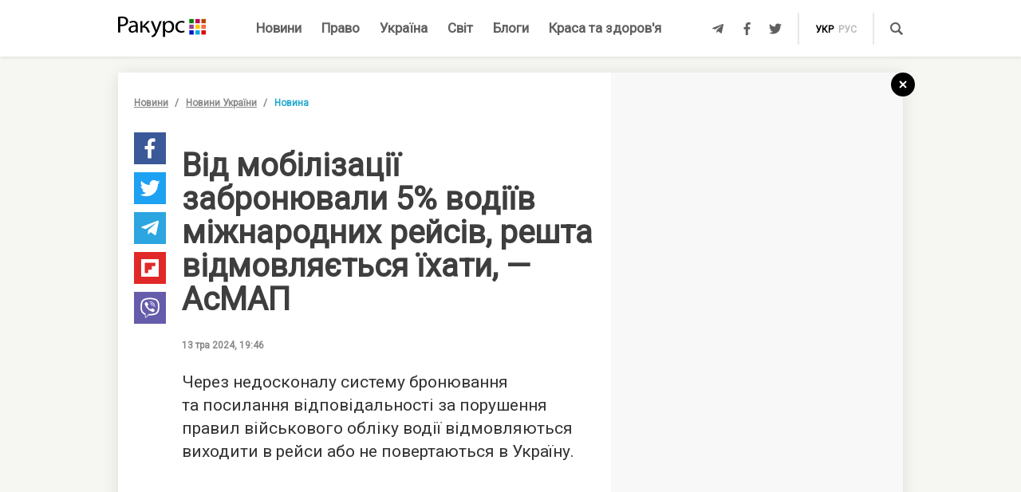

--- FILE ---
content_type: text/html; charset=UTF-8
request_url: https://racurs.ua/ua/n195292-vid-mobilizaciyi-zabronuvaly-5-vodiyiv-mijnarodnyh-reysiv-reshta-vidmovlyaietsya-yihaty-asmap.html
body_size: 9549
content:
<!DOCTYPE html><html lang="uk"><head><meta charset="UTF-8">
<title>Від мобілізації забронювали 5% водіїв міжнародних рейсів, решта відмовляється їхати, – АсМАП</title>
<meta http-equiv="X-UA-Compatible" content="IE=edge">
<meta name="viewport" content="width=device-width, user-scalable=no, initial-scale=1.0, maximum-scale=1.0, minimum-scale=1.0">
<link rel="apple-touch-icon" sizes="180x180" href="/static/apple-touch-icon.png">
<link rel="icon" type="image/png" sizes="32x32" href="/static/favicon-32x32.png">
<link rel="icon" type="image/png" sizes="16x16" href="/static/favicon-16x16.png">
<link rel="manifest" href="/static/site.webmanifest">
<link rel="mask-icon" href="/static/safari-pinned-tab.svg" color="#5bbad5">
<meta name="msapplication-TileColor" content="#603cba">
<meta name="theme-color" content="#ffffff">
<link href="/static/css/styles.css?v=48" rel="stylesheet">
<meta name="description" content="Від мобілізації забронювали 5% водіїв міжнародних рейсів, решта відмовляється їхати, – АсМАП">

<link rel="shortcut icon" type="image/x-icon" href="/favicon.ico"/>

<meta name="classification" content="news,Ukrainian news,news articles,editorial articles,blogs,information,worldwide news" />
<meta name="distribution" content="Global" />
<meta name="rating" content="General" />
<meta name="publisher" content="Ракурс" />
<meta name="copyright" content="Ракурс" />
<meta name="google-site-verification" content="uw_LwcWhGzFb8b-20DPF2wl8H3rsozzgvfJWkLjVAhY" />
<meta property="fb:pages" content="476359735731523" />

<link rel="dns-prefetch" href="https://cdn.ampproject.org">


<!-- Global site tag (gtag.js) - Google Analytics -->
<script async src="https://www.googletagmanager.com/gtag/js?id=UA-35562710-1" type="d5dbecc4e507588123ea9c4f-text/javascript"></script>
<script type="d5dbecc4e507588123ea9c4f-text/javascript">
  window.dataLayer = window.dataLayer || [];
  function gtag(){dataLayer.push(arguments);}
  gtag('js', new Date());

  gtag('config', 'UA-35562710-1');
</script>
<script type="d5dbecc4e507588123ea9c4f-text/javascript">
    var Pro = Pro || function () {
    };
    Pro.language = "ua";
    Pro.fbLocale = "uk_UA";
</script>



<meta name="robots" content="index, follow" />
<meta property="og:type" content="article" />
<meta name="keywords" content="Збройні сили, Автоновини" />
<meta property="twitter:card" content="summary_large_image" />
<meta property="twitter:creator" content="@racursua" />
<meta property="og:title" content="Від мобілізації забронювали 5% водіїв міжнародних рейсів, решта відмовляється їхати, – АсМАП" />
<meta property="twitter:title" content="Від мобілізації забронювали 5% водіїв міжнародних рейсів, решта відмовляється їхати, – АсМАП" />
<meta property="og:url" content="https://racurs.ua/ua/n195292-vid-mobilizaciyi-zabronuvaly-5-vodiyiv-mijnarodnyh-reysiv-reshta-vidmovlyaietsya-yihaty-asmap.html" />
<meta property="og:description" content="Від мобілізації забронювали 5% водіїв міжнародних рейсів, решта відмовляється їхати, – АсМАП" />
<meta property="twitter:description" content="Від мобілізації забронювали 5% водіїв міжнародних рейсів, решта відмовляється їхати, – АсМАП" />
<meta property="og:image" content="https://racurs.ua/content/images/Publication/News/19/52/92/preview_w696zc1.jpg" />
<meta property="twitter:image" content="https://racurs.ua/content/images/Publication/News/19/52/92/preview_w696zc1.jpg" />
<link rel="next" href="/ua/n195291-vovchansk-peretvoruietsya-na-bahmut-chy-mar-yinku-glava-policiyi-harkivschyny-video.html" />
<link rel="previous" href="/ua/n195293-serbiya-napravyt-do-kyieva-svogo-posla-vpershe-pislya-rosiyskogo-vtorgnennya-v-ukrayinu.html" />
<link hreflang="uk" rel="alternate" href="https://racurs.ua/ua/n195292-vid-mobilizaciyi-zabronuvaly-5-vodiyiv-mijnarodnyh-reysiv-reshta-vidmovlyaietsya-yihaty-asmap.html" />
<link rel="canonical" href="https://racurs.ua/ua/n195292-vid-mobilizaciyi-zabronuvaly-5-vodiyiv-mijnarodnyh-reysiv-reshta-vidmovlyaietsya-yihaty-asmap.html" />
<link hreflang="ru" rel="alternate" href="https://racurs.ua/n195292-ot-mobilizacii-zabronirovali-5-voditeley-mejdunarodnyh-reysov-ostalnye-otkazyvautsya-ehat-asmap.html" />
<script data-cfasync="false" nonce="745cad87-2adc-4100-861a-f715a93a2cc4">try{(function(w,d){!function(j,k,l,m){if(j.zaraz)console.error("zaraz is loaded twice");else{j[l]=j[l]||{};j[l].executed=[];j.zaraz={deferred:[],listeners:[]};j.zaraz._v="5874";j.zaraz._n="745cad87-2adc-4100-861a-f715a93a2cc4";j.zaraz.q=[];j.zaraz._f=function(n){return async function(){var o=Array.prototype.slice.call(arguments);j.zaraz.q.push({m:n,a:o})}};for(const p of["track","set","debug"])j.zaraz[p]=j.zaraz._f(p);j.zaraz.init=()=>{var q=k.getElementsByTagName(m)[0],r=k.createElement(m),s=k.getElementsByTagName("title")[0];s&&(j[l].t=k.getElementsByTagName("title")[0].text);j[l].x=Math.random();j[l].w=j.screen.width;j[l].h=j.screen.height;j[l].j=j.innerHeight;j[l].e=j.innerWidth;j[l].l=j.location.href;j[l].r=k.referrer;j[l].k=j.screen.colorDepth;j[l].n=k.characterSet;j[l].o=(new Date).getTimezoneOffset();if(j.dataLayer)for(const t of Object.entries(Object.entries(dataLayer).reduce((u,v)=>({...u[1],...v[1]}),{})))zaraz.set(t[0],t[1],{scope:"page"});j[l].q=[];for(;j.zaraz.q.length;){const w=j.zaraz.q.shift();j[l].q.push(w)}r.defer=!0;for(const x of[localStorage,sessionStorage])Object.keys(x||{}).filter(z=>z.startsWith("_zaraz_")).forEach(y=>{try{j[l]["z_"+y.slice(7)]=JSON.parse(x.getItem(y))}catch{j[l]["z_"+y.slice(7)]=x.getItem(y)}});r.referrerPolicy="origin";r.src="/cdn-cgi/zaraz/s.js?z="+btoa(encodeURIComponent(JSON.stringify(j[l])));q.parentNode.insertBefore(r,q)};["complete","interactive"].includes(k.readyState)?zaraz.init():j.addEventListener("DOMContentLoaded",zaraz.init)}}(w,d,"zarazData","script");window.zaraz._p=async d$=>new Promise(ea=>{if(d$){d$.e&&d$.e.forEach(eb=>{try{const ec=d.querySelector("script[nonce]"),ed=ec?.nonce||ec?.getAttribute("nonce"),ee=d.createElement("script");ed&&(ee.nonce=ed);ee.innerHTML=eb;ee.onload=()=>{d.head.removeChild(ee)};d.head.appendChild(ee)}catch(ef){console.error(`Error executing script: ${eb}\n`,ef)}});Promise.allSettled((d$.f||[]).map(eg=>fetch(eg[0],eg[1])))}ea()});zaraz._p({"e":["(function(w,d){})(window,document)"]});})(window,document)}catch(e){throw fetch("/cdn-cgi/zaraz/t"),e;};</script></head><body><div id="fb-root"></div>
<!--<div class="main_advertisement">-->
<!--</div>-->

<header id="headerNav" class="header_menu">
    <div class="container">
        <section class="left_side">
            <button class="nav_toggle">
                <span></span>
                <span></span>
                <span></span>
            </button>
            <a class="logo" href="https://racurs.ua/ua">
                <img src="/static/img/logo.svg" alt="Ракурс">
            </a>
        </section>
        <nav class="main_menu">
    <ul>
                                <li class="main_menu_item color_news">
                <a class="link" href="/ua/news-all.html">Новини</a>
                            </li>
                                <li class="main_menu_item color_law">
                <a class="link" href="/ua/pravo.html">Право</a>
                                    <ul class="submenu">
                                                    <li><a href="/ua/pravo/prava-cheloveka.html">Права людини</a></li>
                                                    <li><a href="/ua/pravo/zakon-pravo.html">Закон</a></li>
                                                    <li><a href="/ua/pravo/sud-pravo-zakon.html">Суд</a></li>
                                                    <li><a href="/ua/pravo/advokat.html">Адвокатура</a></li>
                                            </ul>
                            </li>
                                <li class="main_menu_item color_ukraine">
                <a class="link" href="/ua/obshestvo.html">Україна</a>
                                    <ul class="submenu">
                                                    <li><a href="/ua/obshestvo/sotsium.html">Громада</a></li>
                                                    <li><a href="/ua/obshestvo/meditsina-zdorovje.html">Медицина</a></li>
                                                    <li><a href="/ua/obshestvo/politika.html">Політика</a></li>
                                                    <li><a href="/ua/obshestvo/obrazovanie.html">Освіта</a></li>
                                                    <li><a href="/ua/obshestvo/economika.html">Гроші</a></li>
                                                    <li><a href="/ua/obshestvo/potrebitel.html">Якість життя</a></li>
                                            </ul>
                            </li>
                                <li class="main_menu_item color_world">
                <a class="link" href="/ua/mir.html">Світ</a>
                            </li>
                                <li class="main_menu_item color_blogs">
                <a class="link" href="/ua/blogs.html">Блоги</a>
                            </li>
                                <li class="main_menu_item color_beauty_health">
                <a class="link" href="/ua/krasota-i-zdorovie.html">Краса та здоров'я</a>
                                    <ul class="submenu">
                                                    <li><a href="/ua/krasota-i-zdorovie/medicina.html">Здоров'я</a></li>
                                                    <li><a href="/ua/krasota-i-zdorovie/psyhologia.html">Психологія</a></li>
                                                    <li><a href="/ua/krasota-i-zdorovie/kosmetologiya.html">Косметологія</a></li>
                                            </ul>
                            </li>
            </ul>
</nav>        <section class="right_side">
            <ul class="social">
            <li>
            <a class="icon tlgrm" href="https://t.me/lex_info" target="_blank" rel="nofollow" itemprop="sameAs">
                <i class="fab fa-telegram-plane"></i>
            </a>
        </li>
            <li>
            <a class="icon fb" href="https://www.facebook.com/RacursUA/" target="_blank" rel="nofollow" itemprop="sameAs">
                <i class="fab fa-facebook-f"></i>
            </a>
        </li>
            <li>
            <a class="icon twi" href="https://twitter.com/racursua" target="_blank" rel="nofollow" itemprop="sameAs">
                <i class="fab fa-twitter"></i>
            </a>
        </li>
    </ul>            <ul class="lang_switch">
            <li>
            <a class="current" href="/ua/n195292-vid-mobilizaciyi-zabronuvaly-5-vodiyiv-mijnarodnyh-reysiv-reshta-vidmovlyaietsya-yihaty-asmap.html" title="Українська" hreflang="uk">укр</a>
        </li>
            <li>
            <a  href="/n195292-ot-mobilizacii-zabronirovali-5-voditeley-mejdunarodnyh-reysov-ostalnye-otkazyvautsya-ehat-asmap.html" title="Русский" hreflang="ru">рус</a>
        </li>
    </ul>            <a class="mob-link" href="/ua/news-all.html">
                Новини            </a>
            <button type="button" data-type="open-search-input" class="search_btn">
                <span class="icon search"></span>
            </button>
            <form class="search-container" action="/search.html">
                <button type="submit" class="search_btn">
                    <span class="icon search"></span>
                </button>
                <input type="text" placeholder="Пошук" name="s[search]">
                <button type="button" class="close">
                    <i class="fas fa-times-circle"></i>
                </button>
            </form>
        </section>
    </div>
</header>

<div class="menu_sidebar_wr">
    <div class="menu_sidebar">
        <nav class="mob_menu">
    <ul>
                                <li class="mob_menu_item color_news">
                <div class="item_btn">
                    <a class="link" href="/ua/news-all.html">Новини</a>
                                    </div>
                            </li>
                                <li class="mob_menu_item color_law">
                <div class="item_btn">
                    <a class="link" href="/ua/pravo.html">Право</a>
                                            <button type="button" class="toggle"><i class="fas fa-angle-up"></i></button>
                                    </div>
                                    <ul class="dropdown">
                                                    <li><a href="/ua/pravo/prava-cheloveka.html">Права людини</a></li>
                                                    <li><a href="/ua/pravo/zakon-pravo.html">Закон</a></li>
                                                    <li><a href="/ua/pravo/sud-pravo-zakon.html">Суд</a></li>
                                                    <li><a href="/ua/pravo/advokat.html">Адвокатура</a></li>
                                            </ul>
                            </li>
                                <li class="mob_menu_item color_ukraine">
                <div class="item_btn">
                    <a class="link" href="/ua/obshestvo.html">Україна</a>
                                            <button type="button" class="toggle"><i class="fas fa-angle-up"></i></button>
                                    </div>
                                    <ul class="dropdown">
                                                    <li><a href="/ua/obshestvo/sotsium.html">Громада</a></li>
                                                    <li><a href="/ua/obshestvo/meditsina-zdorovje.html">Медицина</a></li>
                                                    <li><a href="/ua/obshestvo/politika.html">Політика</a></li>
                                                    <li><a href="/ua/obshestvo/obrazovanie.html">Освіта</a></li>
                                                    <li><a href="/ua/obshestvo/economika.html">Гроші</a></li>
                                                    <li><a href="/ua/obshestvo/potrebitel.html">Якість життя</a></li>
                                            </ul>
                            </li>
                                <li class="mob_menu_item color_world">
                <div class="item_btn">
                    <a class="link" href="/ua/mir.html">Світ</a>
                                    </div>
                            </li>
                                <li class="mob_menu_item color_blogs">
                <div class="item_btn">
                    <a class="link" href="/ua/blogs.html">Блоги</a>
                                    </div>
                            </li>
                                <li class="mob_menu_item color_beauty_health">
                <div class="item_btn">
                    <a class="link" href="/ua/krasota-i-zdorovie.html">Краса та здоров'я</a>
                                            <button type="button" class="toggle"><i class="fas fa-angle-up"></i></button>
                                    </div>
                                    <ul class="dropdown">
                                                    <li><a href="/ua/krasota-i-zdorovie/medicina.html">Здоров'я</a></li>
                                                    <li><a href="/ua/krasota-i-zdorovie/psyhologia.html">Психологія</a></li>
                                                    <li><a href="/ua/krasota-i-zdorovie/kosmetologiya.html">Косметологія</a></li>
                                            </ul>
                            </li>
            </ul>
</nav>
        <div class="wrapper">
            <form class="search-container" action="/search.html">
                <button type="submit" class="search_btn">
                    <span class="icon search"></span>
                </button>
                <input type="text" placeholder="Пошук" name="s[search]">
            </form>
            <ul class="social">
            <li>
            <a class="icon tlgrm" href="https://t.me/lex_info" target="_blank" rel="nofollow" itemprop="sameAs">
                <i class="fab fa-telegram-plane"></i>
            </a>
        </li>
            <li>
            <a class="icon fb" href="https://www.facebook.com/RacursUA/" target="_blank" rel="nofollow" itemprop="sameAs">
                <i class="fab fa-facebook-f"></i>
            </a>
        </li>
            <li>
            <a class="icon twi" href="https://twitter.com/racursua" target="_blank" rel="nofollow" itemprop="sameAs">
                <i class="fab fa-twitter"></i>
            </a>
        </li>
    </ul>        </div>
    </div>
    <div class="backdrop"></div>
</div><main class="main-content inner-page"><div class="inner-page-container"><div class="social-sidebar-wr"><ul class="big_social sticky hide">    <li><a href="https://facebook.com/sharer/sharer.php?u=https%3A%2F%2Fracurs.ua%2Fn195292-vid-mobilizaciyi-zabronuvaly-5-vodiyiv-mijnarodnyh-reysiv-reshta-vidmovlyaietsya-yihaty-asmap.html" class="icon fb" target="_blank"><i class="fab fa-facebook-f"></i></a></li>
    <li><a href="https://twitter.com/intent/tweet/?url=https%3A%2F%2Fracurs.ua%2Fn195292-vid-mobilizaciyi-zabronuvaly-5-vodiyiv-mijnarodnyh-reysiv-reshta-vidmovlyaietsya-yihaty-asmap.html&amp;text=%D0%92%D1%96%D0%B4+%D0%BC%D0%BE%D0%B1%D1%96%D0%BB%D1%96%D0%B7%D0%B0%D1%86%D1%96%D1%97+%D0%B7%D0%B0%D0%B1%D1%80%D0%BE%D0%BD%D1%8E%D0%B2%D0%B0%D0%BB%D0%B8+5%25+%D0%B2%D0%BE%D0%B4%D1%96%D1%97%D0%B2+%D0%BC%D1%96%D0%B6%D0%BD%D0%B0%D1%80%D0%BE%D0%B4%D0%BD%D0%B8%D1%85+%D1%80%D0%B5%D0%B9%D1%81%D1%96%D0%B2%2C+%D1%80%D0%B5%D1%88%D1%82%D0%B0+%D0%B2%D1%96%D0%B4%D0%BC%D0%BE%D0%B2%D0%BB%D1%8F%D1%94%D1%82%D1%8C%D1%81%D1%8F+%D1%97%D1%85%D0%B0%D1%82%D0%B8%2C+%E2%80%93+%D0%90%D1%81%D0%9C%D0%90%D0%9F" class="icon twi" target="_blank"><i class="fab fa-twitter"></i></a></li>
    <li><a href="https://telegram.me/share/url?url=https%3A%2F%2Fracurs.ua%2Fn195292-vid-mobilizaciyi-zabronuvaly-5-vodiyiv-mijnarodnyh-reysiv-reshta-vidmovlyaietsya-yihaty-asmap.html&amp;text=%D0%92%D1%96%D0%B4+%D0%BC%D0%BE%D0%B1%D1%96%D0%BB%D1%96%D0%B7%D0%B0%D1%86%D1%96%D1%97+%D0%B7%D0%B0%D0%B1%D1%80%D0%BE%D0%BD%D1%8E%D0%B2%D0%B0%D0%BB%D0%B8+5%25+%D0%B2%D0%BE%D0%B4%D1%96%D1%97%D0%B2+%D0%BC%D1%96%D0%B6%D0%BD%D0%B0%D1%80%D0%BE%D0%B4%D0%BD%D0%B8%D1%85+%D1%80%D0%B5%D0%B9%D1%81%D1%96%D0%B2%2C+%D1%80%D0%B5%D1%88%D1%82%D0%B0+%D0%B2%D1%96%D0%B4%D0%BC%D0%BE%D0%B2%D0%BB%D1%8F%D1%94%D1%82%D1%8C%D1%81%D1%8F+%D1%97%D1%85%D0%B0%D1%82%D0%B8%2C+%E2%80%93+%D0%90%D1%81%D0%9C%D0%90%D0%9F" class="icon tlgrm" target="_blank"><i class="fab fa-telegram-plane"></i></a></li>
    <li><a href="https://share.flipboard.com/bookmarklet/popout?v=2&amp;url=https%3A%2F%2Fracurs.ua%2Fn195292-vid-mobilizaciyi-zabronuvaly-5-vodiyiv-mijnarodnyh-reysiv-reshta-vidmovlyaietsya-yihaty-asmap.html&amp;title=%D0%92%D1%96%D0%B4+%D0%BC%D0%BE%D0%B1%D1%96%D0%BB%D1%96%D0%B7%D0%B0%D1%86%D1%96%D1%97+%D0%B7%D0%B0%D0%B1%D1%80%D0%BE%D0%BD%D1%8E%D0%B2%D0%B0%D0%BB%D0%B8+5%25+%D0%B2%D0%BE%D0%B4%D1%96%D1%97%D0%B2+%D0%BC%D1%96%D0%B6%D0%BD%D0%B0%D1%80%D0%BE%D0%B4%D0%BD%D0%B8%D1%85+%D1%80%D0%B5%D0%B9%D1%81%D1%96%D0%B2%2C+%D1%80%D0%B5%D1%88%D1%82%D0%B0+%D0%B2%D1%96%D0%B4%D0%BC%D0%BE%D0%B2%D0%BB%D1%8F%D1%94%D1%82%D1%8C%D1%81%D1%8F+%D1%97%D1%85%D0%B0%D1%82%D0%B8%2C+%E2%80%93+%D0%90%D1%81%D0%9C%D0%90%D0%9F" class="icon flipboard" target="_blank"><i class="fab fa-flipboard"></i></a></li>
    <li><a href="viber://forward?text=https%3A%2F%2Fracurs.ua%2Fn195292-vid-mobilizaciyi-zabronuvaly-5-vodiyiv-mijnarodnyh-reysiv-reshta-vidmovlyaietsya-yihaty-asmap.html" class="icon viber" target="_blank"><i class="fab fa-viber"></i></a></li>
</ul></div><section class="block_section inner_content_section"><div class="container container_padding"><a class="back-to-home" href="/"><svg width="30px" height="30px" viewBox="0 0 30 30" version="1.1" xmlns="https://www.w3.org/2000/svg" xmlns:xlink="https://www.w3.org/1999/xlink"><defs></defs><g id="closeBtnId" stroke="none" stroke-width="1" fill="none" fill-rule="evenodd"><g id="inner-page-1_1" transform="translate(-1318.000000, -180.000000)"><g id="back-arrow-copy" transform="translate(1318.000000, 180.000000)"><circle class="back-to-home-oval" id="Oval" cx="15" cy="15" r="15"></circle><g class="back-to-home-icon" id="Group-2" transform="translate(11.000000, 10.000000)" stroke-width="2"><path d="M8,1 L0,9 L8,1 Z" id="Line-2"></path><path d="M1.42108547e-15,0.818181818 L8,9" id="Line-3"></path></g></g></g></g></svg></a><div class="wrapper"><div class="left_wr"><ol class="breadcrumbs"><li><a href="/ua/news-all.html">Новини</a></li><li><a href="/ua/news-novosti-obshestvo.html">Новини України</a></li><li>Новина</li></ol><div class="content_wr"><div class="content"><div class="n_material_content under_material_content no_overflow"><!-- google_ad_section_start --><span itemscope itemtype="https://schema.org/NewsArticle"><span class="hide" itemprop="publisher" itemscope itemtype="https://schema.org/Organization"><span itemprop="name">Ракурс</span><span itemprop="url">https://racurs.ua/</span><span itemprop="logo" itemscope itemtype="https://schema.org/ImageObject"><img itemprop="url image" src="/media/images/logo-14.png"><meta itemprop="width" content="180"><meta itemprop="height" content="50"></span></span><link class="hide" itemprop="mainEntityOfPage" itemscope href="https://racurs.ua/ua/n195292-vid-mobilizaciyi-zabronuvaly-5-vodiyiv-mijnarodnyh-reysiv-reshta-vidmovlyaietsya-yihaty-asmap.html"><div class="article_inner"><span itemprop="image" itemscope itemtype="https://schema.org/ImageObject"><img class="main_img" itemprop="url" src="/content/images/Publication/News/19/52/92/preview_w698zc0.jpg" alt="Від мобілізації забронювали 5% водіїв міжнародних рейсів, решта відмовляється їхати, &ndash; АсМАП"><meta itemprop="width" content="698"><meta itemprop="height" content="377"></span><div class="main_image_alt">Від мобілізації забронювали 5% водіїв міжнародних рейсів, решта відмовляється їхати, &ndash; АсМАП</div><div class="mb_20"></div><h1 itemprop="headline">Від мобілізації забронювали 5% водіїв міжнародних рейсів, решта відмовляється їхати, — АсМАП</h1><span class="hide" itemprop="url">https://racurs.ua/ua/n195292-vid-mobilizaciyi-zabronuvaly-5-vodiyiv-mijnarodnyh-reysiv-reshta-vidmovlyaietsya-yihaty-asmap.html</span><div class="author"><div class="left_side"><span class="data">13 тра 2024, 19:46</span></div><div class="right_side"><a href="#" class="article_views"><span class="views_icon"></span><span class="views_number" data-nid="195292">999</span></a></div></div><meta itemprop="datePublished" content="2024-05-13T19:46:00+03:00"><meta itemprop="dateModified" content="2024-05-13T19:52:08+03:00"><span class="hide" itemprop="author">Ракурс</span><meta itemprop="alternativeHeadline" content="Від мобілізації забронювали 5% водіїв міжнародних рейсів, решта відмовляється їхати, — АсМАП"><span class="articleBody" itemprop="articleBody"><p>
 Через недосконалу систему бронювання та&nbsp;посилання відповідальності за&nbsp;порушення правил військового обліку водії відмовляються виходити в&nbsp;рейси або не&nbsp;повертаються
 в&nbsp;Україну.
</p><style>
.in_text_content_22 { 
 width: 300px; 
 height: 600px; 
}
@media(min-width: 600px) { 
 .in_text_content_22 { 
 width: 580px; 
 height: 400px; 
 } 
}
.adsbygoogle {
 touch-action: manipulation;
}
</style><!-- 580x400-intext-ru --><div align="center"><ins class="adsbygoogle in_text_content_22"
 style="display:inline-block; text-align:center;"
 data-ad-client="ca-pub-7706223251672366"
 data-ad-slot="3720659219"
 data-full-width-responsive="true"></ins></div><script type="d5dbecc4e507588123ea9c4f-text/javascript">
(adsbygoogle = window.adsbygoogle || []).push({});
</script><p>
 Про це&nbsp;розповів на&nbsp;прес-конференції в&nbsp;&laquo;Укрінфрмі&raquo; віцепрезидент Асоціації міжнародних автоперевізників України Володимир Балін.
</p><p>
 Він спрогнозував, що&nbsp;ситуація ускладниться з&nbsp;18 травня, коли набере чинності новий закон про мобілізацію.
</p><blockquote><p>
 Нібито прикордонники на&nbsp;пунктах пропуску вже попереджають водіїв, що&nbsp;з&nbsp;18 травня без відмітки в&nbsp;облікових документах вони не&nbsp;будуть їх&nbsp;випускати за&nbsp;кордон.
 На&nbsp;сьогодні таких вказівок немає, але ми&nbsp;всі розуміємо, що&nbsp;з&nbsp;18 травня у&nbsp;прикордонників з&rsquo;явиться право вимагати ці&nbsp;документи у&nbsp;будь-якої людини,&nbsp;&mdash; додав
 Балін.
 </p></blockquote><p>
 Наприкінці квітня &laquo;Ракурс&raquo; повідомляв, що&nbsp;працівники ТЦК знімають водіїв фур із&nbsp;міжнародних рейсів.
</p><p>
 Під час повернення в&nbsp;Україну з-за кордону їх&nbsp;зупиняють, перевіряють документи та&nbsp;пропонують поїхати до&nbsp;ТЦК. Якщо вони відмовляються, їх&nbsp;доставляють силоміць. Обіцяють,
 що&nbsp;перевірять документи та&nbsp;відпустять, але після проходження військово-лікарської комісії відправляють до&nbsp;навчального центру.
</p><blockquote><p>
 Звʼязок із&nbsp;такими водіями майже одразу зникає, тим часом автомобілі стоять на&nbsp;дорозі чи&nbsp;пункті пропуску, де&nbsp;їх&nbsp;залишили, доки інший водій їх&nbsp;не&nbsp;забере. При
 цьому саме мобілізовані водії несуть відповідальність за&nbsp;вантаж, який вони залишають на&nbsp;дорозі,&nbsp;&mdash; повідомляла Асоціація міжнародних автоперевізників.
 </p></blockquote><p>
 Асоціація нагадувала, що&nbsp;транспортне забезпечення належить до&nbsp;життєво важливих сфер економіки.
</p></span></div><div class="article_inner_footer"><div class="top-wr"><p class="source">
 Джерело:
 <a>Ракурс</a></p><br/><p class="error_found">
 Помітили помилку?<br>Виділіть і натисніть Ctrl / Cmd + Enter </p></div><div class="bottom-wr"><ul class="big_social horizontal"><li><a href="https://facebook.com/sharer/sharer.php?u=https%3A%2F%2Fracurs.ua%2Fn195292-vid-mobilizaciyi-zabronuvaly-5-vodiyiv-mijnarodnyh-reysiv-reshta-vidmovlyaietsya-yihaty-asmap.html" class="icon fb" target="_blank"><i class="fab fa-facebook-f"></i></a></li><li><a href="https://twitter.com/intent/tweet/?url=https%3A%2F%2Fracurs.ua%2Fn195292-vid-mobilizaciyi-zabronuvaly-5-vodiyiv-mijnarodnyh-reysiv-reshta-vidmovlyaietsya-yihaty-asmap.html&amp;text=%D0%92%D1%96%D0%B4+%D0%BC%D0%BE%D0%B1%D1%96%D0%BB%D1%96%D0%B7%D0%B0%D1%86%D1%96%D1%97+%D0%B7%D0%B0%D0%B1%D1%80%D0%BE%D0%BD%D1%8E%D0%B2%D0%B0%D0%BB%D0%B8+5%25+%D0%B2%D0%BE%D0%B4%D1%96%D1%97%D0%B2+%D0%BC%D1%96%D0%B6%D0%BD%D0%B0%D1%80%D0%BE%D0%B4%D0%BD%D0%B8%D1%85+%D1%80%D0%B5%D0%B9%D1%81%D1%96%D0%B2%2C+%D1%80%D0%B5%D1%88%D1%82%D0%B0+%D0%B2%D1%96%D0%B4%D0%BC%D0%BE%D0%B2%D0%BB%D1%8F%D1%94%D1%82%D1%8C%D1%81%D1%8F+%D1%97%D1%85%D0%B0%D1%82%D0%B8%2C+%E2%80%93+%D0%90%D1%81%D0%9C%D0%90%D0%9F" class="icon twi" target="_blank"><i class="fab fa-twitter"></i></a></li><li><a href="https://telegram.me/share/url?url=https%3A%2F%2Fracurs.ua%2Fn195292-vid-mobilizaciyi-zabronuvaly-5-vodiyiv-mijnarodnyh-reysiv-reshta-vidmovlyaietsya-yihaty-asmap.html&amp;text=%D0%92%D1%96%D0%B4+%D0%BC%D0%BE%D0%B1%D1%96%D0%BB%D1%96%D0%B7%D0%B0%D1%86%D1%96%D1%97+%D0%B7%D0%B0%D0%B1%D1%80%D0%BE%D0%BD%D1%8E%D0%B2%D0%B0%D0%BB%D0%B8+5%25+%D0%B2%D0%BE%D0%B4%D1%96%D1%97%D0%B2+%D0%BC%D1%96%D0%B6%D0%BD%D0%B0%D1%80%D0%BE%D0%B4%D0%BD%D0%B8%D1%85+%D1%80%D0%B5%D0%B9%D1%81%D1%96%D0%B2%2C+%D1%80%D0%B5%D1%88%D1%82%D0%B0+%D0%B2%D1%96%D0%B4%D0%BC%D0%BE%D0%B2%D0%BB%D1%8F%D1%94%D1%82%D1%8C%D1%81%D1%8F+%D1%97%D1%85%D0%B0%D1%82%D0%B8%2C+%E2%80%93+%D0%90%D1%81%D0%9C%D0%90%D0%9F" class="icon tlgrm" target="_blank"><i class="fab fa-telegram-plane"></i></a></li><li><a href="https://share.flipboard.com/bookmarklet/popout?v=2&amp;url=https%3A%2F%2Fracurs.ua%2Fn195292-vid-mobilizaciyi-zabronuvaly-5-vodiyiv-mijnarodnyh-reysiv-reshta-vidmovlyaietsya-yihaty-asmap.html&amp;title=%D0%92%D1%96%D0%B4+%D0%BC%D0%BE%D0%B1%D1%96%D0%BB%D1%96%D0%B7%D0%B0%D1%86%D1%96%D1%97+%D0%B7%D0%B0%D0%B1%D1%80%D0%BE%D0%BD%D1%8E%D0%B2%D0%B0%D0%BB%D0%B8+5%25+%D0%B2%D0%BE%D0%B4%D1%96%D1%97%D0%B2+%D0%BC%D1%96%D0%B6%D0%BD%D0%B0%D1%80%D0%BE%D0%B4%D0%BD%D0%B8%D1%85+%D1%80%D0%B5%D0%B9%D1%81%D1%96%D0%B2%2C+%D1%80%D0%B5%D1%88%D1%82%D0%B0+%D0%B2%D1%96%D0%B4%D0%BC%D0%BE%D0%B2%D0%BB%D1%8F%D1%94%D1%82%D1%8C%D1%81%D1%8F+%D1%97%D1%85%D0%B0%D1%82%D0%B8%2C+%E2%80%93+%D0%90%D1%81%D0%9C%D0%90%D0%9F" class="icon flipboard" target="_blank"><i class="fab fa-flipboard"></i></a></li><li><a href="viber://forward?text=https%3A%2F%2Fracurs.ua%2Fn195292-vid-mobilizaciyi-zabronuvaly-5-vodiyiv-mijnarodnyh-reysiv-reshta-vidmovlyaietsya-yihaty-asmap.html" class="icon viber" target="_blank"><i class="fab fa-viber"></i></a></li></ul><ul class="tags"><li><a href="/ua/tags/zbroyni-sili.html">#Збройні сили</a></li><li><a href="/ua/tags/avtonovini.html">#Автоновини</a></li></ul></div><span class="next_url" data-url="/ua/n195291-vovchansk-peretvoruietsya-na-bahmut-chy-mar-yinku-glava-policiyi-harkivschyny-video.html"></span></div></span><!-- google_ad_section_end --><script type="d5dbecc4e507588123ea9c4f-text/javascript">
 window.newsData = {
 id: '195292',
 alias: 'vid-mobilizaciyi-zabronuvaly-5-vodiyiv-mijnarodnyh-reysiv-reshta-vidmovlyaietsya-yihaty-asmap',
 title: 'Від мобілізації забронювали 5% водіїв міжнародних рейсів, решта відмовляється їхати, — АсМАП',
 shortUrl: '/ua/n195292'
 };
</script>
<!-- Добавьте этот код в то место, где должен быть баннер --><div style="text-align: center; margin: 20px 0;"><a href="https://florita.com.ua/" target="_blank"><img src="https://racurs.ua/content/images/Publication/Article/new_668/content/BA_banner.png" style="max-width: 100%; height: auto;"></a></div><br /><br /><!-- Composite Start --><div id="M465236ScriptRootC1312189"></div><script src="https://jsc.idealmedia.io/r/a/racurs.ua.1312189.js" async type="d5dbecc4e507588123ea9c4f-text/javascript"></script><!-- Composite End -->

</div></div></div></div><div class="right_wr"><div class="sticky"><div class="news_list"><div class="news_list_left"><style type="text/css">
 .article_bg.blog_article_bg {
 background-size: contain;
 }
</style><article class="article type-2 color_law"><a href="/ua/3131-suddya-perekrutyla-obstavyny-provadjennya-aby-prypynyty-translyaciu-zasidan-advokat.html" class="article_wr"><div class="article_bg" style="background-image:url('/content/images/Publication/Article/31/31/preview_w264zc1.jpg')"></div><div class="article_content"><div class="article_content_wr"><h4 class="article_title">Суддя перекрутила обставини провадження, аби припинити трансляцію засідань — адвокат</h4><div class="article_footer"><div class="footer_left"><div class="article_subject">Суд</div></div></div></div></div></a></article><style type="text/css">
 .article_bg.blog_article_bg {
 background-size: contain;
 }
</style><article class="article type-2 color_ukraine"><a href="/ua/3128-sprava-yanukovycha-jyve-yak-psevdoamerykanskyy-bankopad-pidryvaie-ievrointegraciu-ukrayiny.html" class="article_wr"><div class="article_bg" style="background-image:url('/content/images/Publication/Article/31/28/preview_w264zc1.jpg')"></div><div class="article_content"><div class="article_content_wr"><h4 class="article_title">Справа Януковича живе: як «псевдоамериканський» банкопад підриває євроінтеграцію України</h4><div class="article_footer"><div class="footer_left"><div class="article_subject">Гроші</div></div></div></div></div></a></article><style type="text/css">
 .article_bg.blog_article_bg {
 background-size: contain;
 }
</style><article class="article type-2 color_law"><a href="/ua/3106-suddi-poza-zakonom.html" class="article_wr"><div class="article_bg" style="background-image:url('/content/images/Publication/Article/31/06/preview_w264zc1.jpg')"></div><div class="article_content"><div class="article_content_wr"><h4 class="article_title">Судді поза законом</h4><div class="article_footer"><div class="footer_left"><div class="article_subject">Суд</div></div></div></div></div></a></article><style type="text/css">
 .article_bg.blog_article_bg {
 background-size: contain;
 }
</style><article class="to-right-side-1 article type-1 color_law"><a href="/ua/3123-po-chomu-podzvin-rozdumy-pro-sens-svyatkuvannya-dnya-konstytuciyi.html" class="article_wr"><div class="article_bg" style="background-image:url('/content/images/Publication/Article/31/23/preview_w336zc1.jpg')"></div><div class="article_content"><div class="article_content_wr"><h4 class="article_title">По чому подзвін? Роздуми про сенс святкування Дня Конституції</h4><div class="article_footer"><div class="footer_left"><div class="article_subject">Право</div><div class="article_date"></div></div><div class="footer_right"><div class="article_views"><div class="views_icon"></div><div class="views_number" data-id="">999</div></div></div></div></div></div></a></article></div><div class="news_list_right no_overflow"><!-- 300x600-sidebar-ru --><ins class="adsbygoogle"
 style="display:inline-block;width:300px;height:600px"
 data-ad-client="ca-pub-7706223251672366"
 data-ad-slot="4582782265"></ins><script type="d5dbecc4e507588123ea9c4f-text/javascript">
 (adsbygoogle = window.adsbygoogle || []).push({});
</script></div></div><!-- Composite Start --><div id="M250178ScriptRootC649200"><div id="M250178PreloadC649200"> Загрузка... </div></div><script type="d5dbecc4e507588123ea9c4f-text/javascript"> (function () { var script = document.createElement('script'); script.src = "//jsc.idealmedia.io/r/a/racurs.ua.649200.js?t=" + Math.floor((new Date()).getTime() / 36e5); script.async = true; document.body.appendChild(script); })(); </script><!-- Composite End --></div></div></div></div></section></div><section class="related_news_section dark"><div class="related_news_content container_padding"><div class="container"><h4 class="title">Новини за темою</h4><div class="news_list"><article class="article type-1 color_law"><a href="/ua/3134-pro-plagiat-v-advokaturi.html" class="article_wr"><div class="article_bg"
 style="background-image:url('/content/images/Publication/Article/31/34/preview_w550zc0.jpg')"></div><div class="article_content"><div class="article_content_wr"><h4 class="article_title">Про плагіат в адвокатурі</h4><div class="article_footer"><div class="footer_left"><div class="article_subject">Адвокатура</div><div class="article_date"></div></div><div class="footer_right"><div class="article_views"><div class="views_icon"></div><div class="views_number" data-aid="3134"></div></div></div></div></div></div></a></article><article class="article type-1 color_ukraine"><a href="/ua/n211566-desantnyky-zbyly-rosiyskyy-dron-rozvidnyk-za-7-5-mln-dol-video.html" class="article_wr"><div class="article_bg"
 style="background-image:url('/content/images/Publication/News/21/15/66/preview_w550zc0.jpg')"></div><div class="article_content"><div class="article_content_wr"><h2 class="article_title">Десантники збили російський дрон-розвідник за 7,5 млн дол. (ВІДЕО)</h2><div class="article_footer"><div class="footer_left"><h4 class="article_subject">Новини України</h4><div class="article_date">16:55&nbsp;&nbsp;&nbsp;20 січ</div></div></div></div></div></a></article><article class="article type-1 color_ukraine"><a href="/ua/n211530-zsu-vidmovylysya-vid-nimeckyh-droniv-hx-2-scho-stalosya.html" class="article_wr"><div class="article_bg"
 style="background-image:url('/content/images/Publication/News/21/15/30/preview_w550zc0.jpg')"></div><div class="article_content"><div class="article_content_wr"><h2 class="article_title">ЗСУ відмовилися від німецьких дронів HX-2 — що сталося</h2><div class="article_footer"><div class="footer_left"><h4 class="article_subject">Новини України</h4><div class="article_date">13:24&nbsp;&nbsp;&nbsp;19 січ</div></div></div></div></div></a></article><article class="article type-1 color_ukraine"><a href="/ua/n211524-armiya-rf-shukaie-mojlyvosti-prorvaty-oboronu-zsu-bilya-pokrovska-syrskyy.html" class="article_wr"><div class="article_bg"
 style="background-image:url('/content/images/Publication/News/21/15/24/preview_w550zc0.jpg')"></div><div class="article_content"><div class="article_content_wr"><h2 class="article_title">Армія РФ шукає можливості прорвати оборону ЗСУ біля Покровська — Сирський</h2><div class="article_footer"><div class="footer_left"><h4 class="article_subject">Новини України</h4><div class="article_date">10:24&nbsp;&nbsp;&nbsp;19 січ</div></div></div></div></div></a></article></div></div></div><div class="container"><a href="/ua/news-all.html" class="show-more-link news">Показати більше</a></div></section><div class="inner-page-container"><section class="block_section"><div class="container container_padding"><header class="block_section_header"><span class="section_color"></span><div class="block_section_header_wr"><div role="tablist" class="block_section_header_tablist"><a aria-selected="true" class="section_title">Новини партнерів</a></div></div></header><div class="no_overflow"><!-- Composite Start --><div id="M465236ScriptRootC1312189"></div><script src="https://jsc.idealmedia.io/r/a/racurs.ua.1312189.js" async type="d5dbecc4e507588123ea9c4f-text/javascript"></script><!-- Composite End -->
</div></div></section></div><div class="spinner-wr"><div id="spinner"></div></div></main><footer class="main_footer">
    <div class="footer-top">
        <div class="container">
            <a href="https://racurs.ua/ua" rel="nofollow" class="logo">
                <img itemprop="url image" src="/static/img/logo.svg" alt="Ракурс">
            </a>
            <p class="descr">Читайте новини України та світу сьогодні на правовому порталі "Ракурс". Останні та головні новини дня, актуальні події, аналітика та правові коментарі. Будьте в курсі всіх новин!</p>
            <div class="wrapper">
                <div class="counters">
                    Останні новини                 </div>
                <ul class="social">
            <li>
            <a class="icon tlgrm" href="https://t.me/lex_info" target="_blank" rel="nofollow" itemprop="sameAs">
                <i class="fab fa-telegram-plane"></i>
            </a>
        </li>
            <li>
            <a class="icon fb" href="https://www.facebook.com/RacursUA/" target="_blank" rel="nofollow" itemprop="sameAs">
                <i class="fab fa-facebook-f"></i>
            </a>
        </li>
            <li>
            <a class="icon twi" href="https://twitter.com/racursua" target="_blank" rel="nofollow" itemprop="sameAs">
                <i class="fab fa-twitter"></i>
            </a>
        </li>
    </ul>            </div>
        </div>
    </div>
    <div class="footer-bottom">
        <div class="container">
            <ul class="links-list">
                <li>
                    <a href="/ua/pages/umovi-obmezhenogo-vikoristannja-materialiv.html" rel="nofollow">
                        Умови використання веб-порталу Racurs.ua                    </a>
                </li>
                <li>
                    <a href="/ua/pages/privacy-policy.html" rel="nofollow">
                        Політика конфіденційності                    </a>
                </li>
                <li>
                    <a href="/ua/contacts.html"
                       rel="nofollow">Контакти</a>
                </li>
                <li><a href="/ua/authors.html"
                       rel="nofollow">Автори</a>
                </li>
                <li><a href="/ua/archive.html"
                       rel="nofollow">Архів</a>
                </li>
                <li><a href="/ua/search.html"
                       rel="nofollow">Пошук</a>
                </li>
            </ul>
            <p class="copyright">&copy; 2012-2026 Ракурс<sup>&reg;</sup></p>
        </div>
    </div>
</footer>
<script type="d5dbecc4e507588123ea9c4f-text/javascript">
    var Pro = Pro || function(){};
    Pro.messages = {
        'mistakeReportConfirm': 'Ви вважаєте, що текст "{errorText}" містить помилку?',
        'mistakeReportThank': 'Дякуємо за сповіщення!'
    };
    Pro.key = 'VlZUZWhyMHhvOHRORHB2cDRLRnJRZWlmVHhmaDNPUWN9Z9fEc4QMoY5x4x6NfVKwOZKXgi-eLnwvMUjgV-bwsg==';
</script>
<script type="d5dbecc4e507588123ea9c4f-text/javascript" src="/static/js/manifest.js?v=10"></script>
<script type="d5dbecc4e507588123ea9c4f-text/javascript" src="/static/js/vendor.js?v=10"></script>
<script type="d5dbecc4e507588123ea9c4f-text/javascript" src="/static/js/scripts.js?v=182s"></script>
<script type="d5dbecc4e507588123ea9c4f-text/javascript" src="/static/js/styles.js?v=10"></script>
<!--<script type="text/javascript" src="/static/js/language.js?v=2"></script>-->
<script async defer src="https://jsc.idealmedia.io/r/a/racurs.ua.649200.reload.js" type="d5dbecc4e507588123ea9c4f-text/javascript"></script><script async defer src="https://apis.google.com/js/api.js" onload="this.onload=function(){};if(window.gapiAsyncInit) {window.gapiAsyncInit()}" onreadystatechange="if (this.readyState === 'complete') this.onload()" type="d5dbecc4e507588123ea9c4f-text/javascript"></script><script src="/cdn-cgi/scripts/7d0fa10a/cloudflare-static/rocket-loader.min.js" data-cf-settings="d5dbecc4e507588123ea9c4f-|49" defer></script></html>
<!-- generated -->

--- FILE ---
content_type: text/html; charset=utf-8
request_url: https://www.google.com/recaptcha/api2/aframe
body_size: 269
content:
<!DOCTYPE HTML><html><head><meta http-equiv="content-type" content="text/html; charset=UTF-8"></head><body><script nonce="H1seJiHfWQXZLBBEzJx48A">/** Anti-fraud and anti-abuse applications only. See google.com/recaptcha */ try{var clients={'sodar':'https://pagead2.googlesyndication.com/pagead/sodar?'};window.addEventListener("message",function(a){try{if(a.source===window.parent){var b=JSON.parse(a.data);var c=clients[b['id']];if(c){var d=document.createElement('img');d.src=c+b['params']+'&rc='+(localStorage.getItem("rc::a")?sessionStorage.getItem("rc::b"):"");window.document.body.appendChild(d);sessionStorage.setItem("rc::e",parseInt(sessionStorage.getItem("rc::e")||0)+1);localStorage.setItem("rc::h",'1768951619371');}}}catch(b){}});window.parent.postMessage("_grecaptcha_ready", "*");}catch(b){}</script></body></html>